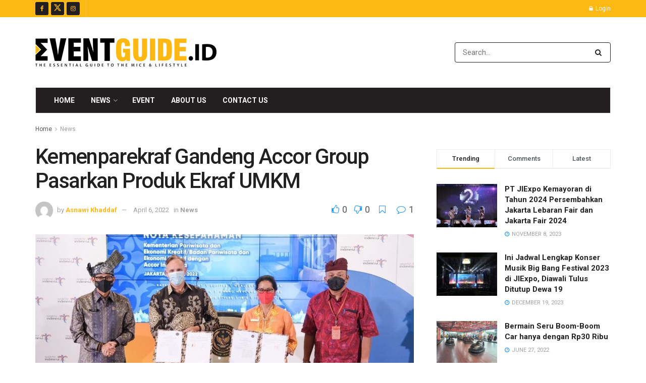

--- FILE ---
content_type: text/html; charset=utf-8
request_url: https://www.google.com/recaptcha/api2/aframe
body_size: -103
content:
<!DOCTYPE HTML><html><head><meta http-equiv="content-type" content="text/html; charset=UTF-8"></head><body><script nonce="W9jPy4sq4ZSMT9HuGM0AwQ">/** Anti-fraud and anti-abuse applications only. See google.com/recaptcha */ try{var clients={'sodar':'https://pagead2.googlesyndication.com/pagead/sodar?'};window.addEventListener("message",function(a){try{if(a.source===window.parent){var b=JSON.parse(a.data);var c=clients[b['id']];if(c){var d=document.createElement('img');d.src=c+b['params']+'&rc='+(localStorage.getItem("rc::a")?sessionStorage.getItem("rc::b"):"");window.document.body.appendChild(d);sessionStorage.setItem("rc::e",parseInt(sessionStorage.getItem("rc::e")||0)+1);localStorage.setItem("rc::h",'1768599795526');}}}catch(b){}});window.parent.postMessage("_grecaptcha_ready", "*");}catch(b){}</script></body></html>